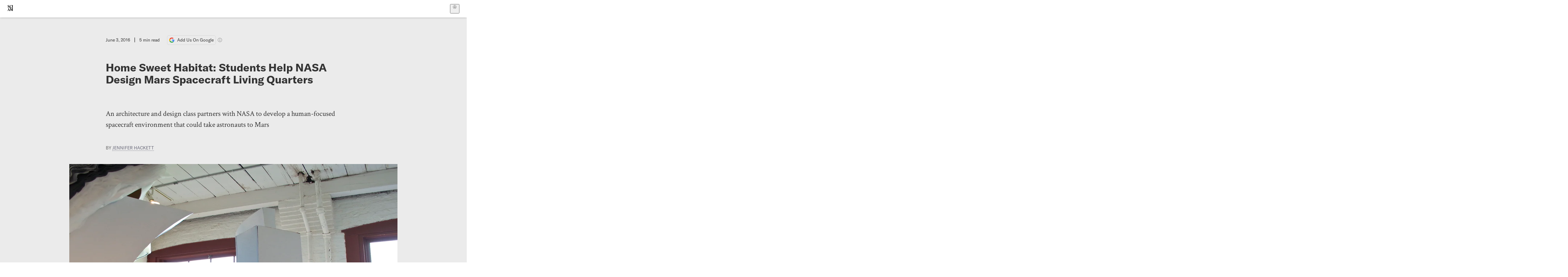

--- FILE ---
content_type: text/html; charset=utf-8
request_url: https://www.scientificamerican.com/article/home-sweet-habitat-students-help-nasa-design-mars-spacecraft-living-quarters/
body_size: 18389
content:
<!doctype html>
<html lang="en">
  <head>
    <meta charset="utf-8" />
    <title>Home Sweet Habitat: Students Help NASA Design Mars Spacecraft Living Quarters | Scientific American</title>
    <link rel="canonical" href="https://www.scientificamerican.com/article/home-sweet-habitat-students-help-nasa-design-mars-spacecraft-living-quarters/">
    <meta name="theme-color" content="#fff"/>
    <meta name="robots" content="max-image-preview:large"/>
    <link rel="image_src" src="https://static.scientificamerican.com/sciam/cache/file/D526CDC4-B83B-437A-A1F9F70467392F4C_source.jpg?w=1200">
    <meta property="og:url" content="https://www.scientificamerican.com/article/home-sweet-habitat-students-help-nasa-design-mars-spacecraft-living-quarters/"/>
    <meta property="og:image" content="https://static.scientificamerican.com/sciam/cache/file/D526CDC4-B83B-437A-A1F9F70467392F4C_source.jpg?w=1200"/>
    <meta name="twitter:image" content="https://static.scientificamerican.com/sciam/cache/file/D526CDC4-B83B-437A-A1F9F70467392F4C_source.jpg?w=1200"/>
    <meta name="author" content="Jennifer Hackett"/>
    <meta name="description" content="An architecture and design class partners with NASA to develop a human-focused spacecraft environment that could take astronauts to Mars"/>
    <meta property="og:title" content="Home Sweet Habitat: Students Help NASA Design Mars Spacecraft Living Quarters"/>
    <meta property="og:description" content="An architecture and design class partners with NASA to develop a human-focused spacecraft environment that could take astronauts to Mars"/>
    <meta property="og:site_name" content="Scientific American"/>
    <meta property="og:type" content="article"/>
    <meta name="twitter:title" content="Home Sweet Habitat: Students Help NASA Design Mars Spacecraft Living Quarters"/>
    <meta name="twitter:description" content="An architecture and design class partners with NASA to develop a human-focused spacecraft environment that could take astronauts to Mars"/>
    <meta property="og:locale" content="en_US"/>
    <meta name="twitter:site" content="@sciam"/>
    <meta name="twitter:domain" content="scientificamerican.com"/>
    <meta name="twitter:card" content="summary_large_image"/>
    <script type="application/ld+json">{"@context":"https://schema.org","@type":"NewsArticle","mainEntityOfPage":{"@type":"WebPage","@id":"https://www.scientificamerican.com/article/home-sweet-habitat-students-help-nasa-design-mars-spacecraft-living-quarters/","breadcrumb":{"@type":"BreadcrumbList","itemListElement":[{"@type":"ListItem","position":1,"name":"Space & Physics","item":"https://www.scientificamerican.com/space-and-physics/"},{"@type":"ListItem","position":2,"name":"Home Sweet Habitat: Students Help NASA Design Mars Spacecraft Living Quarters","item":"https://www.scientificamerican.com/article/home-sweet-habitat-students-help-nasa-design-mars-spacecraft-living-quarters/"}]}},"headline":"Home Sweet Habitat: Students Help NASA Design Mars Spacecraft Living Quarters","alternativeHeadline":"Home Sweet Habitat: Students Help NASA Design Mars Spacecraft Living Quarters","description":"An architecture and design class partners with NASA to develop a human-focused spacecraft environment that could take astronauts to Mars","url":"https://www.scientificamerican.com/article/home-sweet-habitat-students-help-nasa-design-mars-spacecraft-living-quarters/","thumbnailUrl":"https://static.scientificamerican.com/sciam/cache/file/D526CDC4-B83B-437A-A1F9F70467392F4C_source.jpg?w=1200","image":["https://static.scientificamerican.com/sciam/cache/file/D526CDC4-B83B-437A-A1F9F70467392F4C_source.jpg?w=1200","https://static.scientificamerican.com/sciam/cache/file/D526CDC4-B83B-437A-A1F9F70467392F4C_source.jpg?crop=16%3A9%2Csmart&w=1920","https://static.scientificamerican.com/sciam/cache/file/D526CDC4-B83B-437A-A1F9F70467392F4C_source.jpg?crop=4%3A3%2Csmart&w=1200","https://static.scientificamerican.com/sciam/cache/file/D526CDC4-B83B-437A-A1F9F70467392F4C_source.jpg?crop=1%3A1%2Csmart&w=1000"],"datePublished":"2016-06-03T08:00:00-04:00","dateModified":"2024-02-20T12:43:08.371000+00:00","author":[{"@type":"Person","name":"Jennifer Hackett","url":"https://www.scientificamerican.com/author/jennifer-hackett/"}],"editor":null,"isAccessibleForFree":false,"publisher":{"@id":"https://www.scientificamerican.com/#publisher","name":"Scientific American"},"copyrightHolder":{"@id":"https://www.scientificamerican.com/#publisher","name":"Scientific American"}}</script>
    <script type="application/ld+json">{"@context":"https://schema.org","@type":"NewsMediaOrganization","@id":"https://www.scientificamerican.com/#publisher","name":"Scientific American","alternateName":"SciAm","legalName":"Scientific American, a Division of Springer Nature America, Inc.","description":"Scientific American is the essential guide to the most awe-inspiring advances in science and technology, explaining how they change our understanding of the world and shape our lives.","foundingDate":"1845-08-28","logo":{"@type":"ImageObject","url":"https://www.scientificamerican.com/static/sciam.svg"},"url":"https://www.scientificamerican.com/","masthead":"https://www.scientificamerican.com/masthead/","sameAs":["https://en.wikipedia.org/wiki/Scientific_American","https://www.wikidata.org/wiki/Q39379","https://www.jstor.org/publisher/sciamerican","https://x.com/sciam","https://www.youtube.com/user/SciAmerican","https://www.tiktok.com/@scientificamerican","https://www.threads.net/@scientific_american","https://www.facebook.com/ScientificAmerican/"],"address":{"@type":"PostalAddress","streetAddress":"1 New York Plaza","addressLocality":"New York","addressRegion":"NY","postalCode":"10004","addressCountry":"US"}}</script>
    <meta name="viewport" content="width=device-width, initial-scale=1.0" />
    <link rel="icon shortcut" href="/static/favicon.ico" />
    <link
      rel="alternate"
      type="application/rss+xml"
      title="RSS"
      href="https://www.scientificamerican.com/platform/syndication/rss/"
    />
    <script data-layer="critical">;performance.mark('app-load-start');((d,ael,dcl,unl,cxl,log,onunl)=>{log('[readyState]',d.readyState);d[ael]('readystatechange',()=>log('[readyState]',d.readyState));d[ael](dcl,()=>log(dcl));d[ael](unl,onunl);window.onload=()=>{d.removeEventListener(unl,onunl);log('windowloaded')};})(document,'addEventListener','DOMContentLoaded','beforeunload','cancelled',(...msg)=>console.log('[dev]',...msg),()=>{window[cxl]=true;log(cxl)});((l,pii) => {if (pii.some(p => l.search.includes(p+"="))) {window.initSearch = l.search;const anon = new URLSearchParams(l.search);pii.forEach(p => anon.delete(p));history.replaceState({}, "", l.pathname + "?" + anon);}
})(location, ["email", "magic_link", "token", "code", "state"]);</script>
    <script type="module" crossorigin src="/static/bundle.BK67io-6.js"></script>
    <link rel="modulepreload" crossorigin href="/static/chunks/preload-helper-MnokBkrb.js">
    <link rel="modulepreload" crossorigin href="/static/chunks/vendor-react-B-Vyd1x7.js">
    <link rel="modulepreload" crossorigin href="/static/chunks/sciam-F0lYLd9n.js">
    <link rel="modulepreload" crossorigin href="/static/chunks/use-auth-Bv0QkuY6.js">
    <link rel="modulepreload" crossorigin href="/static/chunks/datalayer-BUxHYK4X.js">
    <link rel="modulepreload" crossorigin href="/static/chunks/use-user-DgtGmJBQ.js">
    <link rel="modulepreload" crossorigin href="/static/chunks/storage-1WketebU.js">
    <link rel="modulepreload" crossorigin href="/static/chunks/use-chargebee-B3HVPlhv.js">
    <link rel="modulepreload" crossorigin href="/static/chunks/use-plan-B3HE6M6J.js">
    <link rel="modulepreload" crossorigin href="/static/chunks/use-cart-Xi_3pD9A.js">
    <link rel="modulepreload" crossorigin href="/static/chunks/tally-BPkw6UlL.js">
    <link rel="modulepreload" crossorigin href="/static/chunks/use-consent-frcpGqwf.js">
    <link rel="modulepreload" crossorigin href="/static/chunks/use-count-DCxKDE24.js">
    <link rel="modulepreload" crossorigin href="/static/chunks/provider-1zT_Y5lD.js">
    <link rel="modulepreload" crossorigin href="/static/chunks/useOverlay-D-ocqjaO.js">
    <link rel="modulepreload" crossorigin href="/static/chunks/gtm-jFHQ3j6T.js">
    <link rel="stylesheet" crossorigin href="/static/assets/bundle-CqsJjkVt.css">
    
    <link rel="stylesheet" href="/static/assets/ColumnSignup-BgAU8OG1.css">
    <link rel="stylesheet" href="/static/assets/ArticleList-CbosH0t6.css">
    <link rel="stylesheet" href="/static/assets/Header-CRsy5hbB.css">
    <link rel="stylesheet" href="/static/assets/Kicker-BuYKkL60.css">
    <link rel="stylesheet" href="/static/assets/ArticleDisplay-CkAgyHRP.css">
    <link rel="stylesheet" href="/static/assets/SubmitPostModule-B9Sd6hTZ.css">
    <link rel="stylesheet" href="/static/assets/TalkIcon-CYQQg01-.css">
    <link rel="stylesheet" href="/static/assets/Body-Dua_D-CD.css">
    <link rel="stylesheet" href="/static/assets/images--Rm_Dt2j.css">
    <link rel="stylesheet" href="/static/assets/Input-C57946EV.css">
    <link rel="stylesheet" href="/static/assets/DynamicLabelInput-DwXtCBSS.css">
    <link rel="stylesheet" href="/static/assets/index-5Au9tkUb.css">
    <link rel="stylesheet" href="/static/assets/Article-DIE7IuKC.css">
    <link rel="stylesheet" href="/static/assets/C52LWZEX.css">
    <link rel="stylesheet" href="/static/assets/Article-BJfUwIuQ.css">
    <link rel="stylesheet" href="/static/assets/Header-CrA2yIJ8.css">
    <link rel="stylesheet" href="/static/assets/DefaultLayout-DEYi769u.css">
    <link rel="stylesheet" href="/static/assets/article-vaVZbeOi.css">
    <link rel="modulepreload" href="/static/article.DeOcXoo9.js" crossorigin fetchpriority="auto">
    <link rel="preload" href="https://www.googletagmanager.com/gtm.js?id=GTM-5FLM662" as="script" fetchpriority="auto">
    <link rel="preload" href="https://www.scientificamerican.com/sciads/sciads.js" as="script" fetchpriority="auto">
  </head>
  <body>
    <div id="app"><header class="headerContainer-0tiux" role="banner"><a href="#main" id="skipToMain" class="skiptocontent sr-only-focusable sr-only">Skip to main content</a><div class="header-cCAfM flex-8QhDt"><div class="left-uYWbO flex-8QhDt"><a href="/" aria-label="Scientific American" class="logoLink-4-cIk"><span class="sr-only">Scientific American</span><svg width="1em" height="1em" viewBox="0 0 120.79 128.39" fill="currentColor" role="img" aria-label="Scientific American"><path d="M7.98 58.19c2.3 0 5.24 3.18 14.53 3.18 13.66 0 21.75-8.57 21.75-17.86 0-7.86-3.73-12.94-11.43-17.23l-9.37-5.24c-4.05-2.3-7.46-5.32-7.46-9.92 0-4.92 3.73-7.7 9.69-7.7s11.35 4.21 13.02 13.26h1.98V.95h-1.83c-.16 1.43-.87 2.06-1.75 2.06-2.06 0-4.53-2.94-12.62-2.94C13.85.08 5.12 6.51 5.12 16.35c0 7.3 3.26 11.83 9.77 15.56l9.61 5.48c5.48 3.18 7.7 6.19 7.7 10.72 0 5.64-3.18 9.77-10.64 9.77-9.29 0-13.58-5.08-15.32-16.2H4.1V60.5h1.98c.16-1.67.95-2.3 1.91-2.3Zm65.97 3.26c11.11-.03 19.13-8.81 20.4-20.72l-2.22-.64c-2.54 8.26-7.22 12.46-13.97 12.46-12.23 0-16.04-14.93-16.04-27.87 0-15.56 6.11-21.28 14.13-21.28 5.72 0 11.83 5.72 14.45 16.59h2.06V.95h-1.91c-.16 1.27-.87 2.06-2.14 2.06-1.91 0-5.72-3.02-11.83-3.02-14.85 0-28.66 12.07-28.66 32.39 0 17.39 10.96 29.1 25.72 29.06Zm14.53 42.72L76.49 68.84H56.24v1.75c3.33.16 4.76.95 4.76 5.95v42c0 6.03-1.67 8.1-5.32 8.1-2.54 0-4.53-1.91-6.51-6.91L29.11 68.12h-2.7L6.35 119.89c-2.17 5.72-4.3 6.75-6.35 6.75v1.75h18.02v-1.75c-5.8-.24-8.65-2.7-5.8-10.48l2.05-5.4h17.88l3.45 8.97c2.3 5.72.64 6.91-3.73 6.91v1.75h39.62v-1.75c-4.13 0-6.27-1.19-6.27-8.02l.48-42.08 17.07 51.29h2.14l17.63-51.05v43.9c0 5.48-1.75 5.95-5.08 5.95v1.75h23.34v-1.75c-3.33 0-4.76-.48-4.76-5.95V76.54c0-5.56 1.43-5.95 4.76-5.95v-1.75h-19.85l-12.46 35.33Zm-72.88 3.1 7.56-19.85 7.63 19.85H15.6ZM120.79 2.7V.95h-23.1V2.7c3.33 0 4.84.32 4.84 5.95v44.14c0 5.48-1.51 5.95-4.84 5.95v1.75h23.1v-1.75c-3.33 0-4.76-.48-4.76-5.95V8.65c0-5.64 1.43-5.95 4.76-5.95Z"></path></svg></a></div><div class="center-ZN-Wa flex-8QhDt"></div><div class="right-W53pL flex-8QhDt"><button type="button" id="radix-:Rnl:" aria-haspopup="menu" aria-expanded="false" data-state="closed" class="trigger-kKYcM" aria-label="User Menu"><div class="dropdownIconContainer--yKdJ"><svg width="1em" height="1em" viewBox="0 0 472 472" fill="currentColor" role="img" aria-label="User" class="dropdownIcon-lOe-h profileIconImg-p2hpy"><path d="M403 69a235 235 0 0 0-334 0 235 235 0 0 0 0 334 235 235 0 0 0 334 0 235 235 0 0 0 0-334ZM118 412a122 122 0 0 1 237 0 211 211 0 0 1-237 0Zm41-197a77 77 0 1 1 155 0 77 77 0 0 1-155 0Zm216 181c-14-43-48-77-91-92a101 101 0 1 0-96 0c-43 15-77 49-91 92a212 212 0 1 1 278 0Z"></path></svg><div class="dropdownIcon-lOe-h initials-76MAg"><span style="position:relative"></span></div></div></button></div></div></header><main class="main-kSL-E"><article class="article-2blix"><div class="article__header-mGlmH"><div class="article_date_and_read_time-hPdNV"><p class="article_pub_date-zPFpJ">June 3, 2016</p><p class="article_read_time-ZYXEi">5<!-- --> min read</p><a href="https://www.google.com/preferences/source?q=scientificamerican.com" target="_blank" class="google_cta-CuF5m"><img src="[data-uri]" alt="Google Logo"/> <span class="google_cta_text-ykyUj"><span class="google_cta_text_desktop-wtvUj">Add Us On Google</span><span class="google_cta_text_mobile-jmni9">Add SciAm</span></span></a><span class="google_cta_icon-pdHW3"></span></div><h1 data-testid="article-title" class="article_hed-lWOBk"><p>Home Sweet Habitat: Students Help NASA Design Mars Spacecraft Living Quarters</p></h1><div class="article_dek-vct0y"><p>An architecture and design class partners with NASA to develop a human-focused spacecraft environment that could take astronauts to Mars</p></div><p class="article_authors-ZdsD4">By <a class="article_authors__link--hwBj" href="/author/jennifer-hackett/">Jennifer Hackett</a> </p><figure class="lead_image-Hfr4j" data-disable-apple-news="true"><img src="https://static.scientificamerican.com/sciam/cache/file/D526CDC4-B83B-437A-A1F9F70467392F4C_source.jpg?w=600" alt="" srcSet="https://static.scientificamerican.com/sciam/cache/file/D526CDC4-B83B-437A-A1F9F70467392F4C_source.jpg?w=600 600w, https://static.scientificamerican.com/sciam/cache/file/D526CDC4-B83B-437A-A1F9F70467392F4C_source.jpg?w=900 900w, https://static.scientificamerican.com/sciam/cache/file/D526CDC4-B83B-437A-A1F9F70467392F4C_source.jpg?w=1000 1000w, https://static.scientificamerican.com/sciam/cache/file/D526CDC4-B83B-437A-A1F9F70467392F4C_source.jpg?w=1200 1200w, https://static.scientificamerican.com/sciam/cache/file/D526CDC4-B83B-437A-A1F9F70467392F4C_source.jpg?w=1350 1350w" sizes="(min-width: 900px) 900px, (min-resolution: 2dppx) 75vw, (min-resolution: 2.1dppx) 50vw, 100vw" class="lead_image__img-xKODG" style="--w:3264;--h:4928" fetchpriority="high"/><figcaption class="lead_image__figcaption-jJomN"><div class="lead_image__caption-JqwLg"><p>Amira Selim, an industrial design student at the Pratt Institute in New York City, stands with a mockup of the Sleeping Pod, a space designed for sleeping, resting and meditating on a proposed Mars transit habitat that he and other students designed.</p></div> <div class="lead_image__credit-vAQx6"><p>Clara Moskowitz/Scientific American</p></div></figcaption></figure><div class="article_eyebrows-GlOrN"><div><div class="eyebrows_container-X6CAt"></div></div></div></div><div class="body-n0vxv prose-mhScE prose-MpLPk article__body-JuzOb"><p class="" data-block="sciam/paragraph">Building rocket ships out of cardboard boxes is a standard make-believe activity. But a class of Pratt Institute design students in New York City have taken it to the next level. In a partnership with NASA 19 students designed and built scale models of Mars spacecraft interiors over the course of a school year and presented the final products to a NASA representative on May 5. The design and architecture students brought a human-focused eye to their designs, striving to create an home that was both fun and functional for long hauls to and from the Red Planet.</p><p class="" data-block="sciam/paragraph">The project may sound like a flight of fancy, but Robert Howard, Jr., manager of NASA Johnson Space Center&rsquo;s Habitability Design Center, stresses that these university projects provide out-of-the-box insight into real design problems the space agency faces&mdash;none of which have a single correct answer. &ldquo;While we hope everyone has fun doing it, it&rsquo;s not for fun,&rdquo; says Howard, who had come to Pratt&rsquo;s Brooklyn campus for the final presentation. &ldquo;It&rsquo;s a good educational opportunity for the students, to let them see what the real challenges are in designing for other planets, and we get to pick their minds. You never know where the right creative answer is.&rdquo; This is the latest in a long series of NASA-funded student projects that look at the difficulties of life in space.</p><figure style="--w:1987;--h:3000;--w-desktop:1987;--h-desktop:3000" data-disable-apple-news="" data-original-class="cms-image" class="" data-block="sciam/image"><a aria-label="Open image in new tab" href="https://www.scientificamerican.com/sciam/assets/Image/DSC_0476.jpg?w=1987" target="_blank"><picture>
<source media="(min-width: 750px)" sizes="(min-width: 900px) 900px, (min-resolution: 3dppx) 50vw, (min-resolution: 2dppx) 75vw, 100vw" srcset="https://www.scientificamerican.com/sciam/assets/Image/DSC_0476.jpg?w=900 900w, https://www.scientificamerican.com/sciam/assets/Image/DSC_0476.jpg?w=1350 1350w"/>
<source media="(min-width: 0px)" sizes="(min-resolution: 3dppx) 50vw, (min-resolution: 2dppx) 75vw, 100vw" srcset="https://www.scientificamerican.com/sciam/assets/Image/DSC_0476.jpg?w=600 600w, https://www.scientificamerican.com/sciam/assets/Image/DSC_0476.jpg?w=750 750w, https://www.scientificamerican.com/sciam/assets/Image/DSC_0476.jpg?w=1000 1000w, https://www.scientificamerican.com/sciam/assets/Image/DSC_0476.jpg?w=1200 1200w"/>
<img alt="" decoding="async" height="3000" loading="lazy" src="https://www.scientificamerican.com/sciam/assets/Image/DSC_0476.jpg?w=900" width="1987"/>
</picture></a>
<figcaption>
<div class="caption"><p>Industrial design student Dillon Chen presents a scale model of &ldquo;the Toolkit,&rdquo; an eating and social area for the Mars-bound spacecraft. <i>Credit: Clara Moskowitz/Scientific American</i></p></div>
</figcaption></figure><hr/><h2>On supporting science journalism</h2><p>If you&#x27;re enjoying this article, consider supporting our award-winning journalism by<!-- --> <a href="/getsciam/">subscribing</a>. By purchasing a subscription you are helping to ensure the future of impactful stories about the discoveries and ideas shaping our world today.</p><hr/><p class="" data-block="sciam/paragraph">NASA has issued Exploration Habitat (X-Hab) Academic Innovation Challenges for the past six years, with tasks ranging from studying how to best grow food in space to designing a better air lock. Only a handful of universities are selected to participate each year. The program is part of NASA&rsquo;s overarching goal to send astronauts to an asteroid by 2025 and on to Mars in the 2030s. Toward that end, Congress instructed NASA to spend $55 million, under the 2016 appropriations bill, on developing space habitats, with funding primarily going to major engineering partners such as Boeing, Lockheed Martin, Orbital ATK and Bigelow Aerospace. But the X-Hab efforts are also aiding the push.</p><p class="" data-block="sciam/paragraph">For Pratt&rsquo;s students, the challenge was to create a transit vehicle that could get astronauts to Mars that was both aesthetically pleasing and highly functional. This human-centric approach is one of the reasons NASA partners with design schools, which often take a different tack than the typical teams of engineers that might tackle this challenge. &ldquo;Most of the habitat concepts that come out of strictly engineering teams look very utilitarian, and when you start thinking about putting people in there for 1,000 days it doesn&rsquo;t work well from a psychological perspective,&rdquo; Howard says. The task was also an optimal test to push the students&rsquo; skills forward. &ldquo;It was the most imaginative [assignment] possible, and came with extreme constraints,&rdquo; says Michael Morris, a visiting assistant professor of architecture at Pratt, who helped organize the partnership with NASA. Having to work with limited volumes of space available and accommodate complex engineering needs as well as design for astronauts living under stressful and exhausting conditions was a supreme challenge.</p><figure style="--w:3000;--h:1987;--w-desktop:3000;--h-desktop:1987" data-disable-apple-news="" data-original-class="cms-image" class="" data-block="sciam/image"><a aria-label="Open image in new tab" href="https://www.scientificamerican.com/sciam/assets/Image/DSC_0465.jpg?w=2000" target="_blank"><picture>
<source media="(min-width: 750px)" sizes="(min-width: 900px) 900px, (min-resolution: 3dppx) 50vw, (min-resolution: 2dppx) 75vw, 100vw" srcset="https://www.scientificamerican.com/sciam/assets/Image/DSC_0465.jpg?w=900 900w, https://www.scientificamerican.com/sciam/assets/Image/DSC_0465.jpg?w=1350 1350w">
<source media="(min-width: 0px)" sizes="(min-resolution: 3dppx) 50vw, (min-resolution: 2dppx) 75vw, 100vw" srcset="https://www.scientificamerican.com/sciam/assets/Image/DSC_0465.jpg?w=600 600w, https://www.scientificamerican.com/sciam/assets/Image/DSC_0465.jpg?w=750 750w, https://www.scientificamerican.com/sciam/assets/Image/DSC_0465.jpg?w=1000 1000w, https://www.scientificamerican.com/sciam/assets/Image/DSC_0465.jpg?w=1200 1200w"/>
<img alt="" decoding="async" height="1987" loading="lazy" src="https://www.scientificamerican.com/sciam/assets/Image/DSC_0465.jpg?w=900" width="3000"/>
</source></picture></a>
<figcaption>
<div class="caption"><p>The Pratt students&rsquo; Mars transit habitat designs will go on display at the Intrepid Sea, Air and Space Museum in New York City this summer. This miniature model shows the planned exhibit. <i>Credit: Clara Moskowitz/Scientific American</i></p></div>
</figcaption></figure><p class="" data-block="sciam/paragraph">The students&rsquo; finished designs&mdash;cutouts of what would be the full volume of the spacecraft&mdash;were constructed of low-tech cardboard, plastic and fabric, yet had a decidedly futuristic edge. The mock-ups depicted the crew&rsquo;s sleeping quarters and the &ldquo;Toolkit,&rdquo; a space that served as the habitat&rsquo;s kitchen, medical center and communications hub. The structure was designed to include inflatable sections that expand to offer extra living space without dramatically increasing weight. The students also presented smaller-scale models showing a cross-section of the full habitat, with seven distinct zones for storage, exercise, sleep and other activities. &ldquo;We took a more human-centric approach, as opposed to what NASA usually does, which is engineering-based,&rdquo; says Elvira Melamed, an architecture student involved in the project. &ldquo;They needed bathrooms, a place to prepare food, to sleep. And we wanted to have it be comfortable and appealing.&rdquo;</p><p class="" data-block="sciam/paragraph">Although the class had to design within the engineering constraints of space travel&mdash;being mindful of weight to keep costs down, accommodating four adults, using space efficiently&mdash;the students prioritized creating a living space that could be home as well as lab on the trip to Mars. They consulted with two astronauts to determine what parts of space travel were most enjoyable to them&mdash;simply floating, according to astronaut Mike Massimino, who met with the students&mdash;and made sure to incorporate that into their designs. Getting astronauts&rsquo; insight was vital because the students were designing for an environment they may never inhabit or experience. &ldquo;What this project has really taught us is to empathize with the user,&rdquo; Melamed adds. &ldquo;We&rsquo;re always taught to do that, but in space it&rsquo;s a much more sensitive environment. We had to be very conscious of the astronauts&rsquo; every move and everything they do throughout the day and make sure every single detail relates back to the body.&rdquo;</p><figure style="--w:3000;--h:1987;--w-desktop:3000;--h-desktop:1987" data-disable-apple-news="" data-original-class="cms-image" class="" data-block="sciam/image"><a aria-label="Open image in new tab" href="https://www.scientificamerican.com/sciam/assets/Image/DSC_0443.jpg?w=2000" target="_blank"><picture>
<source media="(min-width: 750px)" sizes="(min-width: 900px) 900px, (min-resolution: 3dppx) 50vw, (min-resolution: 2dppx) 75vw, 100vw" srcset="https://www.scientificamerican.com/sciam/assets/Image/DSC_0443.jpg?w=900 900w, https://www.scientificamerican.com/sciam/assets/Image/DSC_0443.jpg?w=1350 1350w">
<source media="(min-width: 0px)" sizes="(min-resolution: 3dppx) 50vw, (min-resolution: 2dppx) 75vw, 100vw" srcset="https://www.scientificamerican.com/sciam/assets/Image/DSC_0443.jpg?w=600 600w, https://www.scientificamerican.com/sciam/assets/Image/DSC_0443.jpg?w=750 750w, https://www.scientificamerican.com/sciam/assets/Image/DSC_0443.jpg?w=1000 1000w, https://www.scientificamerican.com/sciam/assets/Image/DSC_0443.jpg?w=1200 1200w"/>
<img alt="" decoding="async" height="1987" loading="lazy" src="https://www.scientificamerican.com/sciam/assets/Image/DSC_0443.jpg?w=900" width="3000"/>
</source></picture></a>
<figcaption>
<div class="caption"><p>Architecture student Elvira Melamed explains designs for living spaces inside a spacecraft meant to take astronauts on a roughly 1,000-day journey to Mars and back. <i>Credit: Clara Moskowitz/Scientific American</i></p></div>
</figcaption></figure><p class="" data-block="sciam/paragraph">Designing for space living opened up possibilities that could never be implemented in a gravity-bound environment. The walls and the ceilings were just as utilizable as the floors, and the students had to pay careful consideration to providing ways for astronauts to orient themselves in a microgravity environment. &ldquo;Going to the absolute extreme of where humans can go really takes thought,&rdquo; says Amira Selim, an industrial design student. &ldquo;The first thing that struck me was zero gravity&mdash;you realize how bound you are to the Earth. You have to design around that and think around that. That&rsquo;s the only way to come up with these design solutions.&rdquo;</p><p class="" data-block="sciam/paragraph">Access to other humans is vital to prevent feelings of isolation, according to the consulted astronauts. So although the designs provided options for privacy, they focused on making sure fellow astronauts were always accessible. The students also wanted to include possibilities for astronauts to control their own environment&mdash;somewhat of a departure from the usually regimented approach NASA has typically taken with space missions. &ldquo;It&rsquo;s a delicate balance because on one hand you have efficiency of design in mind,&rdquo; says Madeline Profio, an industrial design student, &ldquo;and then on the other you want to project yourself into the lives of these astronauts and imagine how you might enrich their lives to ensure their overall well-being.&rdquo;</p><p class="" data-block="sciam/paragraph">The final models built by the students will be on display at the Intrepid Sea, Air &amp; Space Museum in New York City this summer. In the fall the students will present their work to more NASA scientists, doctors and engineers.</p></div><footer class="footer-UXCH4"><div class="divide-w1-w1"><div class="rights-tb72h"><a target="_blank" href="https://s100.copyright.com/AppDispatchServlet?publisherName=sciam&amp;publication=sciam&amp;title=Home+Sweet+Habitat%3A+Students+Help+NASA+Design+Mars+Spacecraft+Living+Quarters&amp;publicationDate=2016-06-03&amp;contentID=88FADFEB-25C8-49E6-B2331652C0D1333F&amp;orderBeanReset=true&amp;author=Jennifer+Hackett&amp;copyright=Copyright+2016+Scientific+American%2C+Inc.">Rights &amp; Permissions</a></div></div><div class="divide-w1-w1"></div><div class="divide-w1-w1"><div class="subdivide-eq67o"><a href="/author/jennifer-hackett/">More by <span>Jennifer Hackett</span></a></div></div><div class="divide-w1-w1"></div></footer><section class="subscriptionPleaContainer-D09dM"><h2 class="subscriptionPleaHeading-DMY4w">It’s Time to Stand Up for Science</h2><p class="subscriptionPleaText--StZo">If you enjoyed this article, I’d like to ask for your support.<!-- --> <span class="subscriptionPleaItalicFont-i0VVV">Scientific American</span> has served as an advocate for science and industry for 180 years, and right now may be the most critical moment in that two-century history.</p><p class="subscriptionPleaText--StZo">I’ve been a <span class="subscriptionPleaItalicFont-i0VVV">Scientific American</span> <!-- -->subscriber since I was 12 years old, and it helped shape the way I look at the world.<!-- --> <span class="subscriptionPleaItalicFont-i0VVV">SciAm </span>always educates and delights me, and inspires a sense of awe for our vast, beautiful universe. I hope it does that for you, too.</p><p class="subscriptionPleaText--StZo">If you<!-- --> <a class="subscriptionPleaLink-FiqVM subscriptionPleaBoldFont-nQHHb" href="/getsciam/">subscribe to<!-- --> <span class="subscriptionPleaItalicFont-i0VVV">Scientific American</span></a>, you help ensure that our coverage is centered on meaningful research and discovery; that we have the resources to report on the decisions that threaten labs across the U.S.; and that we support both budding and working scientists at a time when the value of science itself too often goes unrecognized.</p><p class="subscriptionPleaText--StZo">In return, you get essential news,<!-- --> <a class="subscriptionPleaLink-FiqVM subscriptionPleaBoldFont-nQHHb" href="/podcasts/">captivating podcasts</a>, brilliant infographics,<!-- --> <a class="subscriptionPleaLink-FiqVM subscriptionPleaBoldFont-nQHHb" href="/newsletters/">can&#x27;t-miss newsletters</a>, must-watch videos,<!-- --> <a class="subscriptionPleaLink-FiqVM subscriptionPleaBoldFont-nQHHb" href="/games/">challenging games</a>, and the science world&#x27;s best writing and reporting. You can even<!-- --> <a class="subscriptionPleaLink-FiqVM subscriptionPleaBoldFont-nQHHb" href="/getsciam/gift/">gift someone a subscription</a>.</p><p class="subscriptionPleaText--StZo">There has never been a more important time for us to stand up and show why science matters. I hope you’ll support us in that mission.</p><div class="subscriptionPleaFooter-yeZXF"><img class="subscriptionPleaEditorImg-d-tfq" src="/static/assets/davidEwalt-DfgtbvSa.png" alt=""/><div class="subscriptionPleaEditorSignature-3B8KR"><p>Thank you,</p><p><span class="subscriptionPleaBoldFont-nQHHb">David M. Ewalt,<!-- --> </span><span>Editor in Chief, </span><span class="subscriptionPleaItalicFont-i0VVV">Scientific American</span></p></div><a href="/getsciam/?utm_source=site&amp;utm_medium=display&amp;utm_term=eic_stand_up_for_science" class="subscribePleaBtn-75XXf baseBtn-ZNLef darkGrayBtn-p1Ce6">Subscribe</a></div></section><div class="breakoutContainer-UppO6"><gpt-ad class="ad-Xtmn1" unitpath="injector" style="--margin:0.25rem 0 1.25rem" id-format="gpt-unit-{}" sizes-from-0="320x450,300x250,300x50,320x50,fluid" sizes-from-745="320x450,728x90,300x250,fluid" sizes-from-1000="970x350,970x250,970x90,728x90,300x250,fluid" targeting-pos="article-footer"></gpt-ad></div></article></main><div role="complementary" class="footerSubscribe-QtEdJ"><div class="footerFlexContainer-VhvVp footerContainer-d7pL1"><div class="footerLinks-NdlYP"><p class="footerText-Qzk9H">Subscribe to <i>Scientific American</i> to learn and share the most exciting discoveries, innovations and ideas shaping our world today.</p><a class="footerLink-TJEe5" href="/getsciam/">Subscription Plans</a><a class="footerLink-TJEe5" href="/getsciam/gift/">Give a Gift Subscription</a></div></div></div><footer class="footer-0q8By"><div class="grid-ooCFg footerContainer-d7pL1"><div><ul><li class="footerSmallLink-iIemO"><b>Explore SciAm</b></li><li><a class="footerSmallLink-iIemO" href="/latest-issue/">Latest Issue</a></li><li><a class="footerSmallLink-iIemO" href="/">News</a></li><li><a class="footerSmallLink-iIemO" href="/opinion/">Opinion</a></li><li><a class="footerSmallLink-iIemO" href="/newsletters/">Newsletters</a></li><li><a class="footerSmallLink-iIemO" href="/podcasts/">Podcasts</a></li><li><a class="footerSmallLink-iIemO" href="/games/">Games</a></li><li><a class="footerSmallLink-iIemO" href="/travel/">Travel</a></li></ul></div><div><ul class="footer-links"><li class="footerSmallLink-iIemO footerLinkHeader-tJbSC"><b>Company</b></li><li><a class="footerSmallLink-iIemO" href="/page/about-scientific-american/">About</a></li><li><a class="footerSmallLink-iIemO" href="/pressroom/">Press Room</a></li><li><a class="footerSmallLink-iIemO" href="/page/frequently-asked-questions/subscriptions-products/">FAQs</a></li><li><a class="footerSmallLink-iIemO" href="/page/contact-us/customer-service/">Contact Us</a></li><li><a class="footerSmallLink-iIemO" href="/standards-and-ethics/">Standards &amp; Ethics</a></li><li><a class="footerSmallLink-iIemO" href="/page/international/">International Editions</a></li><li><a class="footerSmallLink-iIemO" href="/mediakit/">Advertise</a></li></ul></div><div><ul class="footer-links"><li class="footerSmallLink-iIemO footerLinkHeader-tJbSC"><b>More</b></li><li><a class="footerSmallLink-iIemO" href="/accessibility-statement/">Accessibility</a></li><li><a class="footerSmallLink-iIemO" href="/page/terms-of-use/">Terms of Use</a></li><li><a class="footerSmallLink-iIemO" href="/page/privacy-policy/">Privacy Policy</a></li><li><a class="footerSmallLink-iIemO" href="/page/us-state-privacy-rights/">US State Privacy Rights</a></li><li><a class="footerSmallLink-iIemO" href="#" data-cc-action="preferences">Use of cookies/Do not sell my data</a></li><li><a class="footerSmallLink-iIemO" href="/page/return-refund-policy/">Return &amp; Refund Policy</a></li></ul></div></div><div class="footerContainer-d7pL1"><div class="footerCopyright-PXhIs"><p>Scientific American is part of Springer Nature, which owns or has commercial relations with thousands of scientific publications (many of them can be found at www.springernature.com/us). Scientific American maintains a strict policy of editorial independence in reporting developments in science to our readers.</p><p>© 2025 SCIENTIFIC AMERICAN, A DIVISION OF SPRINGER NATURE AMERICA, INC.<br/>ALL RIGHTS RESERVED.</p></div><p class="footerSocialMedia-JNmzI"><span class="footerLogo-4M9Sa"><svg width="75px" height="75px" viewBox="0 0 120.79 128.39" fill="currentColor" role="img" aria-label="Scientific American"><path d="M7.98 58.19c2.3 0 5.24 3.18 14.53 3.18 13.66 0 21.75-8.57 21.75-17.86 0-7.86-3.73-12.94-11.43-17.23l-9.37-5.24c-4.05-2.3-7.46-5.32-7.46-9.92 0-4.92 3.73-7.7 9.69-7.7s11.35 4.21 13.02 13.26h1.98V.95h-1.83c-.16 1.43-.87 2.06-1.75 2.06-2.06 0-4.53-2.94-12.62-2.94C13.85.08 5.12 6.51 5.12 16.35c0 7.3 3.26 11.83 9.77 15.56l9.61 5.48c5.48 3.18 7.7 6.19 7.7 10.72 0 5.64-3.18 9.77-10.64 9.77-9.29 0-13.58-5.08-15.32-16.2H4.1V60.5h1.98c.16-1.67.95-2.3 1.91-2.3Zm65.97 3.26c11.11-.03 19.13-8.81 20.4-20.72l-2.22-.64c-2.54 8.26-7.22 12.46-13.97 12.46-12.23 0-16.04-14.93-16.04-27.87 0-15.56 6.11-21.28 14.13-21.28 5.72 0 11.83 5.72 14.45 16.59h2.06V.95h-1.91c-.16 1.27-.87 2.06-2.14 2.06-1.91 0-5.72-3.02-11.83-3.02-14.85 0-28.66 12.07-28.66 32.39 0 17.39 10.96 29.1 25.72 29.06Zm14.53 42.72L76.49 68.84H56.24v1.75c3.33.16 4.76.95 4.76 5.95v42c0 6.03-1.67 8.1-5.32 8.1-2.54 0-4.53-1.91-6.51-6.91L29.11 68.12h-2.7L6.35 119.89c-2.17 5.72-4.3 6.75-6.35 6.75v1.75h18.02v-1.75c-5.8-.24-8.65-2.7-5.8-10.48l2.05-5.4h17.88l3.45 8.97c2.3 5.72.64 6.91-3.73 6.91v1.75h39.62v-1.75c-4.13 0-6.27-1.19-6.27-8.02l.48-42.08 17.07 51.29h2.14l17.63-51.05v43.9c0 5.48-1.75 5.95-5.08 5.95v1.75h23.34v-1.75c-3.33 0-4.76-.48-4.76-5.95V76.54c0-5.56 1.43-5.95 4.76-5.95v-1.75h-19.85l-12.46 35.33Zm-72.88 3.1 7.56-19.85 7.63 19.85H15.6ZM120.79 2.7V.95h-23.1V2.7c3.33 0 4.84.32 4.84 5.95v44.14c0 5.48-1.51 5.95-4.84 5.95v1.75h23.1v-1.75c-3.33 0-4.76-.48-4.76-5.95V8.65c0-5.64 1.43-5.95 4.76-5.95Z"></path></svg></span><a href="https://www.facebook.com/ScientificAmerican" target="_blank" alt="Facebook link" title="Facebook"><svg class="footerSocialIcon-jED2v" xmlns="http://www.w3.org/2000/svg" viewBox="0 0 320 512"><path d="M279.14 288l14.22-92.66h-88.91v-60.13c0-25.35 12.42-50.06 52.24-50.06h40.42V6.26S260.43 0 225.36 0c-73.22 0-121.08 44.38-121.08 124.72v70.62H22.89V288h81.39v224h100.17V288z"></path></svg></a><a href="https://www.instagram.com/scientific_american/?hl=en" target="_blank" alt="Instagram link" title="Instagram"><svg class="footerSocialIcon-jED2v" xmlns="http://www.w3.org/2000/svg" viewBox="0 0 448 512"><path d="M224.1 141c-63.6 0-114.9 51.3-114.9 114.9s51.3 114.9 114.9 114.9S339 319.5 339 255.9 287.7 141 224.1 141zm0 189.6c-41.1 0-74.7-33.5-74.7-74.7s33.5-74.7 74.7-74.7 74.7 33.5 74.7 74.7-33.6 74.7-74.7 74.7zm146.4-194.3c0 14.9-12 26.8-26.8 26.8-14.9 0-26.8-12-26.8-26.8s12-26.8 26.8-26.8 26.8 12 26.8 26.8zm76.1 27.2c-1.7-35.9-9.9-67.7-36.2-93.9-26.2-26.2-58-34.4-93.9-36.2-37-2.1-147.9-2.1-184.9 0-35.8 1.7-67.6 9.9-93.9 36.1s-34.4 58-36.2 93.9c-2.1 37-2.1 147.9 0 184.9 1.7 35.9 9.9 67.7 36.2 93.9s58 34.4 93.9 36.2c37 2.1 147.9 2.1 184.9 0 35.9-1.7 67.7-9.9 93.9-36.2 26.2-26.2 34.4-58 36.2-93.9 2.1-37 2.1-147.8 0-184.8zM398.8 388c-7.8 19.6-22.9 34.7-42.6 42.6-29.5 11.7-99.5 9-132.1 9s-102.7 2.6-132.1-9c-19.6-7.8-34.7-22.9-42.6-42.6-11.7-29.5-9-99.5-9-132.1s-2.6-102.7 9-132.1c7.8-19.6 22.9-34.7 42.6-42.6 29.5-11.7 99.5-9 132.1-9s102.7-2.6 132.1 9c19.6 7.8 34.7 22.9 42.6 42.6 11.7 29.5 9 99.5 9 132.1s2.7 102.7-9 132.1z"></path></svg></a><a href="https://www.linkedin.com/company/scientific-american" target="_blank" alt="LinkedIn link" title="LinkedIn"><svg class="footerSocialIcon-jED2v" xmlns="http://www.w3.org/2000/svg" viewBox="0 0 24 24"><path d="M22.23 0H1.77C.8 0 0 .77 0 1.72v20.56C0 23.23.8 24 1.77 24h20.46c.98 0 1.77-.77 1.77-1.72V1.72C24 .77 23.2 0 22.23 0zM7.27 20.1H3.65V9.24h3.62V20.1zM5.47 7.76h-.03c-1.22 0-2-.83-2-1.87 0-1.06.8-1.87 2.05-1.87 1.24 0 2 .8 2.02 1.87 0 1.04-.78 1.87-2.05 1.87zM20.34 20.1h-3.63v-5.8c0-1.45-.52-2.45-1.83-2.45-1 0-1.6.67-1.87 1.32-.1.23-.11.55-.11.88v6.05H9.28s.05-9.82 0-10.84h3.63v1.54a3.6 3.6 0 0 1 3.26-1.8c2.39 0 4.18 1.56 4.18 4.89v6.21z"></path></svg></a><a href="https://www.tiktok.com/@scientificamerican" target="_blank" alt="TikTok link" title="TikTok"><svg class="footerSocialIcon-jED2v" xmlns="http://www.w3.org/2000/svg" viewBox="0 0 24 24"><path d="M22.5 9.84202C20.4357 9.84696 18.4221 9.20321 16.7435 8.00171V16.3813C16.7429 17.9333 16.2685 19.4482 15.3838 20.7233C14.499 21.9984 13.246 22.973 11.7923 23.5168C10.3387 24.0606 8.75362 24.1477 7.24914 23.7664C5.74466 23.3851 4.39245 22.5536 3.37333 21.383C2.3542 20.2125 1.71674 18.7587 1.54617 17.2161C1.3756 15.6735 1.68007 14.1156 2.41884 12.7507C3.15762 11.3858 4.2955 10.279 5.68034 9.57823C7.06517 8.87746 8.63095 8.61616 10.1683 8.82927V13.0439C9.4648 12.8227 8.70938 12.8293 8.0099 13.063C7.31041 13.2966 6.70265 13.7453 6.2734 14.345C5.84415 14.9446 5.61536 15.6646 5.6197 16.402C5.62404 17.1395 5.8613 17.8567 6.29759 18.4512C6.73387 19.0458 7.34688 19.4873 8.04906 19.7127C8.75125 19.9381 9.5067 19.9359 10.2075 19.7063C10.9084 19.4768 11.5188 19.0316 11.9515 18.4345C12.3843 17.8374 12.6173 17.1188 12.6173 16.3813V0H16.7435C16.7406 0.348435 16.7698 0.696395 16.8307 1.03948V1.03948C16.9741 1.80537 17.2722 2.53396 17.7068 3.18068C18.1415 3.8274 18.7035 4.37867 19.3585 4.80075C20.2903 5.41688 21.3829 5.74528 22.5 5.74505V9.84202Z"></path></svg></a><a href="https://www.youtube.com/user/SciAmerican" target="_blank" alt="YouTube link" title="YouTube"><svg class="footerSocialIcon-jED2v" xmlns="http://www.w3.org/2000/svg" viewBox="0 0 576 512"><path d="M549.655 124.083c-6.281-23.65-24.787-42.276-48.284-48.597C458.781 64 288 64 288 64S117.22 64 74.629 75.486c-23.497 6.322-42.003 24.947-48.284 48.597-11.412 42.867-11.412 132.305-11.412 132.305s0 89.438 11.412 132.305c6.281 23.65 24.787 41.5 48.284 47.821C117.22 448 288 448 288 448s170.78 0 213.371-11.486c23.497-6.321 42.003-24.171 48.284-47.821 11.412-42.867 11.412-132.305 11.412-132.305s0-89.438-11.412-132.305zm-317.51 213.508V175.185l142.739 81.205-142.739 81.201z"></path></svg></a><a href="https://www.reddit.com/r/ScientificAmerican/" target="_blank" alt="Reddit link" title="Reddit"><svg class="footerSocialIcon-jED2v" xmlns="http://www.w3.org/2000/svg" viewBox="0 0 24 24"><path d="M20,7c-0.724,0-1.43,0.2-2.048,0.573c-1.423-0.844-3.102-1.347-4.856-1.503c0.505-1.1,1.289-1.571,2.047-1.769	C15.479,5.287,16.401,6,17.5,6C18.881,6,20,4.881,20,3.5C20,2.119,18.881,1,17.5,1c-1.133,0-2.079,0.759-2.386,1.792	c-2.125,0.429-3.147,1.84-3.62,3.241C9.527,6.113,7.63,6.636,6.048,7.573C5.43,7.2,4.724,7,4,7c-2.206,0-4,1.794-4,4	c0,1.443,0.787,2.758,2.017,3.461C2.315,18.658,6.679,22,12,22s9.685-3.342,9.983-7.539C23.213,13.758,24,12.443,24,11	C24,8.794,22.206,7,20,7z M5.628,12.997C5.628,11.951,6.646,11,7.449,11c1.046,0,1.611,0.894,1.611,1.997	c0,1.868-0.768,1.997-1.716,1.997C6.094,14.994,5.628,14.355,5.628,12.997z M12,18.891c-2.018,0-3.654-1.711-3.654-2.514	c0-0.444,1.636-0.393,3.654-0.393s3.654-0.069,3.654,0.393C15.654,17.18,14.018,18.891,12,18.891z M16.656,14.994	c-0.948,0-1.716-0.129-1.716-1.997c0-1.103,0.565-1.997,1.611-1.997c0.803,0,1.821,0.951,1.821,1.997	C18.372,14.355,17.906,14.994,16.656,14.994z"></path></svg></a></p></div></footer></div>
    <script id="__ENV__">globalThis.import_meta_env=JSON.parse(`{"PUBLIC_AUTH0_APP":"prod","PUBLIC_CHARGEBEE_APP":"prod","SENTRY_RELEASE":"26f6e3bfc11fa64272cf7478ecd4c1d7e631e017","PUBLIC_SA_API_HOST":"https://www.scientificamerican.com","PUBLIC_CHECKOUTS":"next","PUBLIC_GIFTS":"1","PUBLIC_PAYWALLS":"1","PUBLIC_DISCUSSIONS":"1","SENTRY_ENVIRONMENT":"production","PUBLIC_SCIADS":"https://www.scientificamerican.com/sciads/sciads.js"}`)</script>
    <script id="__DATA__">window.__DATA__=JSON.parse(`{"initialData":{"article":{"id":1286537,"contentful_id":"2I6GpKOiKSagpUJY16rCi2","mura_id":"D54EA379-CC0B-4E02-AF314209DD5B8FC6","mura_contentid":"88FADFEB-25C8-49E6-B2331652C0D1333F","title":"Home Sweet Habitat: Students Help NASA Design Mars Spacecraft Living Quarters","display_title":"<p>Home Sweet Habitat: Students Help NASA Design Mars Spacecraft Living Quarters</p>","share_title":null,"display_category":"Space & Physics","display_category_slug":"space-and-physics","display_date":null,"slug":"home-sweet-habitat-students-help-nasa-design-mars-spacecraft-living-quarters","summary":"<p>An architecture and design class partners with NASA to develop a human-focused spacecraft environment that could take astronauts to Mars</p>","blurb":"<p>Building rocket ships out of cardboard boxes is a standard make-believe activity. But a class of Pratt Institute design students in New York City have taken it to the next level. In a partnership with NASA 19 students designed and built scale models of Mars spacecraft interiors over the course of a school year and presented the final products to a NASA representative on May 5. The design and architecture students brought a human-focused eye to their designs, striving to create an home that was both fun and functional for long hauls to and from the Red Planet.</p>","why_box":"","content":[{"tag":"p","type":"paragraph","attributes":{},"content":"Building rocket ships out of cardboard boxes is a standard make-believe activity. But a class of Pratt Institute design students in New York City have taken it to the next level. In a partnership with NASA 19 students designed and built scale models of Mars spacecraft interiors over the course of a school year and presented the final products to a NASA representative on May 5. The design and architecture students brought a human-focused eye to their designs, striving to create an home that was both fun and functional for long hauls to and from the Red Planet."},{"tag":"p","type":"paragraph","attributes":{},"content":"The project may sound like a flight of fancy, but Robert Howard, Jr., manager of NASA Johnson Space Center&rsquo;s Habitability Design Center, stresses that these university projects provide out-of-the-box insight into real design problems the space agency faces&mdash;none of which have a single correct answer. &ldquo;While we hope everyone has fun doing it, it&rsquo;s not for fun,&rdquo; says Howard, who had come to Pratt&rsquo;s Brooklyn campus for the final presentation. &ldquo;It&rsquo;s a good educational opportunity for the students, to let them see what the real challenges are in designing for other planets, and we get to pick their minds. You never know where the right creative answer is.&rdquo; This is the latest in a long series of NASA-funded student projects that look at the difficulties of life in space."},{"tag":"figure","type":"image","attributes":{"class":"cms-image","style":"--w: 1987; --h: 3000; --w-desktop: 1987; --h-desktop: 3000; ","data-disable-apple-news":""},"content":"<a aria-label=\\"Open image in new tab\\" href=\\"https://www.scientificamerican.com/sciam/assets/Image/DSC_0476.jpg?w=1987\\" target=\\"_blank\\"><picture>\\n<source media=\\"(min-width: 750px)\\" sizes=\\"(min-width: 900px) 900px, (min-resolution: 3dppx) 50vw, (min-resolution: 2dppx) 75vw, 100vw\\" srcset=\\"https://www.scientificamerican.com/sciam/assets/Image/DSC_0476.jpg?w=900 900w, https://www.scientificamerican.com/sciam/assets/Image/DSC_0476.jpg?w=1350 1350w\\"/>\\n<source media=\\"(min-width: 0px)\\" sizes=\\"(min-resolution: 3dppx) 50vw, (min-resolution: 2dppx) 75vw, 100vw\\" srcset=\\"https://www.scientificamerican.com/sciam/assets/Image/DSC_0476.jpg?w=600 600w, https://www.scientificamerican.com/sciam/assets/Image/DSC_0476.jpg?w=750 750w, https://www.scientificamerican.com/sciam/assets/Image/DSC_0476.jpg?w=1000 1000w, https://www.scientificamerican.com/sciam/assets/Image/DSC_0476.jpg?w=1200 1200w\\"/>\\n<img alt=\\"\\" decoding=\\"async\\" height=\\"3000\\" loading=\\"lazy\\" src=\\"https://www.scientificamerican.com/sciam/assets/Image/DSC_0476.jpg?w=900\\" width=\\"1987\\"/>\\n</picture></a>\\n<figcaption>\\n<div class=\\"caption\\"><p>Industrial design student Dillon Chen presents a scale model of &ldquo;the Toolkit,&rdquo; an eating and social area for the Mars-bound spacecraft. <i>Credit: Clara Moskowitz/Scientific American</i></p></div>\\n</figcaption>"},{"tag":"p","type":"paragraph","attributes":{},"content":"NASA has issued Exploration Habitat (X-Hab) Academic Innovation Challenges for the past six years, with tasks ranging from studying how to best grow food in space to designing a better air lock. Only a handful of universities are selected to participate each year. The program is part of NASA&rsquo;s overarching goal to send astronauts to an asteroid by 2025 and on to Mars in the 2030s. Toward that end, Congress instructed NASA to spend $55 million, under the 2016 appropriations bill, on developing space habitats, with funding primarily going to major engineering partners such as Boeing, Lockheed Martin, Orbital ATK and Bigelow Aerospace. But the X-Hab efforts are also aiding the push."},{"tag":"p","type":"paragraph","attributes":{},"content":"For Pratt&rsquo;s students, the challenge was to create a transit vehicle that could get astronauts to Mars that was both aesthetically pleasing and highly functional. This human-centric approach is one of the reasons NASA partners with design schools, which often take a different tack than the typical teams of engineers that might tackle this challenge. &ldquo;Most of the habitat concepts that come out of strictly engineering teams look very utilitarian, and when you start thinking about putting people in there for 1,000 days it doesn&rsquo;t work well from a psychological perspective,&rdquo; Howard says. The task was also an optimal test to push the students&rsquo; skills forward. &ldquo;It was the most imaginative [assignment] possible, and came with extreme constraints,&rdquo; says Michael Morris, a visiting assistant professor of architecture at Pratt, who helped organize the partnership with NASA. Having to work with limited volumes of space available and accommodate complex engineering needs as well as design for astronauts living under stressful and exhausting conditions was a supreme challenge."},{"tag":"figure","type":"image","attributes":{"class":"cms-image","style":"--w: 3000; --h: 1987; --w-desktop: 3000; --h-desktop: 1987; ","data-disable-apple-news":""},"content":"<a aria-label=\\"Open image in new tab\\" href=\\"https://www.scientificamerican.com/sciam/assets/Image/DSC_0465.jpg?w=2000\\" target=\\"_blank\\"><picture>\\n<source media=\\"(min-width: 750px)\\" sizes=\\"(min-width: 900px) 900px, (min-resolution: 3dppx) 50vw, (min-resolution: 2dppx) 75vw, 100vw\\" srcset=\\"https://www.scientificamerican.com/sciam/assets/Image/DSC_0465.jpg?w=900 900w, https://www.scientificamerican.com/sciam/assets/Image/DSC_0465.jpg?w=1350 1350w\\">\\n<source media=\\"(min-width: 0px)\\" sizes=\\"(min-resolution: 3dppx) 50vw, (min-resolution: 2dppx) 75vw, 100vw\\" srcset=\\"https://www.scientificamerican.com/sciam/assets/Image/DSC_0465.jpg?w=600 600w, https://www.scientificamerican.com/sciam/assets/Image/DSC_0465.jpg?w=750 750w, https://www.scientificamerican.com/sciam/assets/Image/DSC_0465.jpg?w=1000 1000w, https://www.scientificamerican.com/sciam/assets/Image/DSC_0465.jpg?w=1200 1200w\\"/>\\n<img alt=\\"\\" decoding=\\"async\\" height=\\"1987\\" loading=\\"lazy\\" src=\\"https://www.scientificamerican.com/sciam/assets/Image/DSC_0465.jpg?w=900\\" width=\\"3000\\"/>\\n</source></picture></a>\\n<figcaption>\\n<div class=\\"caption\\"><p>The Pratt students&rsquo; Mars transit habitat designs will go on display at the Intrepid Sea, Air and Space Museum in New York City this summer. This miniature model shows the planned exhibit. <i>Credit: Clara Moskowitz/Scientific American</i></p></div>\\n</figcaption>"},{"tag":"p","type":"paragraph","attributes":{},"content":"The students&rsquo; finished designs&mdash;cutouts of what would be the full volume of the spacecraft&mdash;were constructed of low-tech cardboard, plastic and fabric, yet had a decidedly futuristic edge. The mock-ups depicted the crew&rsquo;s sleeping quarters and the &ldquo;Toolkit,&rdquo; a space that served as the habitat&rsquo;s kitchen, medical center and communications hub. The structure was designed to include inflatable sections that expand to offer extra living space without dramatically increasing weight. The students also presented smaller-scale models showing a cross-section of the full habitat, with seven distinct zones for storage, exercise, sleep and other activities. &ldquo;We took a more human-centric approach, as opposed to what NASA usually does, which is engineering-based,&rdquo; says Elvira Melamed, an architecture student involved in the project. &ldquo;They needed bathrooms, a place to prepare food, to sleep. And we wanted to have it be comfortable and appealing.&rdquo;"},{"tag":"p","type":"paragraph","attributes":{},"content":"Although the class had to design within the engineering constraints of space travel&mdash;being mindful of weight to keep costs down, accommodating four adults, using space efficiently&mdash;the students prioritized creating a living space that could be home as well as lab on the trip to Mars. They consulted with two astronauts to determine what parts of space travel were most enjoyable to them&mdash;simply floating, according to astronaut Mike Massimino, who met with the students&mdash;and made sure to incorporate that into their designs. Getting astronauts&rsquo; insight was vital because the students were designing for an environment they may never inhabit or experience. &ldquo;What this project has really taught us is to empathize with the user,&rdquo; Melamed adds. &ldquo;We&rsquo;re always taught to do that, but in space it&rsquo;s a much more sensitive environment. We had to be very conscious of the astronauts&rsquo; every move and everything they do throughout the day and make sure every single detail relates back to the body.&rdquo;"},{"tag":"figure","type":"image","attributes":{"class":"cms-image","style":"--w: 3000; --h: 1987; --w-desktop: 3000; --h-desktop: 1987; ","data-disable-apple-news":""},"content":"<a aria-label=\\"Open image in new tab\\" href=\\"https://www.scientificamerican.com/sciam/assets/Image/DSC_0443.jpg?w=2000\\" target=\\"_blank\\"><picture>\\n<source media=\\"(min-width: 750px)\\" sizes=\\"(min-width: 900px) 900px, (min-resolution: 3dppx) 50vw, (min-resolution: 2dppx) 75vw, 100vw\\" srcset=\\"https://www.scientificamerican.com/sciam/assets/Image/DSC_0443.jpg?w=900 900w, https://www.scientificamerican.com/sciam/assets/Image/DSC_0443.jpg?w=1350 1350w\\">\\n<source media=\\"(min-width: 0px)\\" sizes=\\"(min-resolution: 3dppx) 50vw, (min-resolution: 2dppx) 75vw, 100vw\\" srcset=\\"https://www.scientificamerican.com/sciam/assets/Image/DSC_0443.jpg?w=600 600w, https://www.scientificamerican.com/sciam/assets/Image/DSC_0443.jpg?w=750 750w, https://www.scientificamerican.com/sciam/assets/Image/DSC_0443.jpg?w=1000 1000w, https://www.scientificamerican.com/sciam/assets/Image/DSC_0443.jpg?w=1200 1200w\\"/>\\n<img alt=\\"\\" decoding=\\"async\\" height=\\"1987\\" loading=\\"lazy\\" src=\\"https://www.scientificamerican.com/sciam/assets/Image/DSC_0443.jpg?w=900\\" width=\\"3000\\"/>\\n</source></picture></a>\\n<figcaption>\\n<div class=\\"caption\\"><p>Architecture student Elvira Melamed explains designs for living spaces inside a spacecraft meant to take astronauts on a roughly 1,000-day journey to Mars and back. <i>Credit: Clara Moskowitz/Scientific American</i></p></div>\\n</figcaption>"},{"tag":"p","type":"paragraph","attributes":{},"content":"Designing for space living opened up possibilities that could never be implemented in a gravity-bound environment. The walls and the ceilings were just as utilizable as the floors, and the students had to pay careful consideration to providing ways for astronauts to orient themselves in a microgravity environment. &ldquo;Going to the absolute extreme of where humans can go really takes thought,&rdquo; says Amira Selim, an industrial design student. &ldquo;The first thing that struck me was zero gravity&mdash;you realize how bound you are to the Earth. You have to design around that and think around that. That&rsquo;s the only way to come up with these design solutions.&rdquo;"},{"tag":"p","type":"paragraph","attributes":{},"content":"Access to other humans is vital to prevent feelings of isolation, according to the consulted astronauts. So although the designs provided options for privacy, they focused on making sure fellow astronauts were always accessible. The students also wanted to include possibilities for astronauts to control their own environment&mdash;somewhat of a departure from the usually regimented approach NASA has typically taken with space missions. &ldquo;It&rsquo;s a delicate balance because on one hand you have efficiency of design in mind,&rdquo; says Madeline Profio, an industrial design student, &ldquo;and then on the other you want to project yourself into the lives of these astronauts and imagine how you might enrich their lives to ensure their overall well-being.&rdquo;"},{"tag":"p","type":"paragraph","attributes":{},"content":"The final models built by the students will be on display at the Intrepid Sea, Air &amp; Space Museum in New York City this summer. In the fall the students will present their work to more NASA scientists, doctors and engineers."}],"authors":[{"mura_id":"61D22D09-4EEC-4E2E-A6568D0FE9ACF205","url":"/author/jennifer-hackett/","contentful_id":"1BjRXLCWkFjZHPLYZx1R3W","name":"Jennifer Hackett","slug":"jennifer-hackett","biography":null,"short_biography":null,"picture_file":null,"category":null,"contacts":[{"type":"x","value":"@jeni_hackett"}]}],"editors":[],"image_url":"https://static.scientificamerican.com/sciam/cache/file/D526CDC4-B83B-437A-A1F9F70467392F4C_source.jpg","image_width":3264,"image_height":4928,"image_alt_text":null,"image_caption":"<p>Amira Selim, an industrial design student at the Pratt Institute in New York City, stands with a mockup of the Sleeping Pod, a space designed for sleeping, resting and meditating on a proposed Mars transit habitat that he and other students designed.</p>","image_long_description":null,"image_credits":"<p>Clara Moskowitz/Scientific American</p>","image_desktop_url":null,"image_desktop_width":0,"image_desktop_height":0,"image_mp4_url":null,"image_mp4_width":0,"image_mp4_height":0,"image_block_syndication":true,"release_date":"2016-06-03T08:00:00-04:00","date_published":"2016-06-03T08:00:00-04:00","primary_category":"Space & Physics","primary_category_slug":"space-and-physics","subcategory":"Space & Physics","subcategory_slug":"space-and-physics","subtype":"news","column":null,"digital_column":null,"digital_column_slug":null,"digital_column_url":null,"digital_column_frequency":null,"digital_column_description":null,"digital_column_newsletter_id":null,"digital_column_newsletter_name":null,"digital_column_signup_cta":null,"digital_column_email_subject":null,"collection_slug":null,"collection_name":null,"partner_title":null,"partner_url":null,"partner_end_note":null,"article_doi":null,"categories":["Mars","Space & Physics","Spacecraft","The Sciences"],"contains_media":null,"is_partner":false,"is_resalable":true,"is_syndicated":true,"is_opinion":false,"is_sensitive":null,"journal_issue_name":null,"keywords":[],"media_url":null,"media_type":null,"podcast_series_name":null,"podcast_series_slug":null,"published_at_date":"2016-06-03","published_at_date_time":"2016-06-03T08:00:00-04:00","published_at_time":"08:00:00","tags":[],"type":"Article","updated_at_date_time":"2024-02-20T12:43:08.371000+00:00","paywall_exempt":false,"page_number":null,"print_title":null,"print_dek":"","canonical_url":null,"url":"/article/home-sweet-habitat-students-help-nasa-design-mars-spacecraft-living-quarters/","footnote":"","content_modeling":null,"content_difficulty":null,"sentiment":null,"durability":null,"newsroom_id":null,"layout":"default"},"issue":null,"persistentHeaderTitle":"Home Sweet Habitat: Students Help NASA Design Mars Spacecraft Living Quarters","dataLayerContent":{"content":{"articleDoi":"","authors":["Jennifer Hackett"],"authorsCategory":[null],"canonicalUrl":"","categories":"Mars,Space & Physics,Spacecraft,The Sciences","collectionId":"","collectionName":"","column":"","contentfulId":"2I6GpKOiKSagpUJY16rCi2","contentId":"88FADFEB-25C8-49E6-B2331652C0D1333F","contentDifficulty":"","contentModeling":[],"displayDate":"","durability":"","editors":[],"isOpinion":false,"isPartner":false,"isResalable":true,"isSensitive":false,"isSyndicated":true,"journalIssueName":"","language":"en","partnerName":"","platform":"hopper","paywallExempt":null,"podcastSeries":"","primaryCategory":"Space & Physics","printDek":"","printTitle":"","publishedAtDate":"2016-06-03","publishedAtDateTime":"2016-06-03T08:00:00-04:00","publishedAtTime":"08:00:00","readTime":5,"sentiment":"","subCategory":"Space & Physics","title":"Home Sweet Habitat: Students Help NASA Design Mars Spacecraft Living Quarters","type":"news","updatedAtDateTime":"2024-02-20T12:43:08.371000+00:00","wordCount":1295,"advertiser":"","campaign":"","isSponsored":false},"game":{"gameId":"","puzzleType":"","set":"","dek":""}},"meta":{"title":"Home Sweet Habitat: Students Help NASA Design Mars Spacecraft Living Quarters","canonicalUrl":"https://www.scientificamerican.com/article/home-sweet-habitat-students-help-nasa-design-mars-spacecraft-living-quarters/","image":"https://static.scientificamerican.com/sciam/cache/file/D526CDC4-B83B-437A-A1F9F70467392F4C_source.jpg?w=1200","imageWidth":3264,"imageBlockSyndication":true,"image_mp4_url":null,"image_mp4_width":0,"image_mp4_height":0,"tags":{"author":"Jennifer Hackett","description":"An architecture and design class partners with NASA to develop a human-focused spacecraft environment that could take astronauts to Mars","og:title":"Home Sweet Habitat: Students Help NASA Design Mars Spacecraft Living Quarters","og:description":"An architecture and design class partners with NASA to develop a human-focused spacecraft environment that could take astronauts to Mars","og:site_name":"Scientific American","og:image":"https://static.scientificamerican.com/sciam/cache/file/D526CDC4-B83B-437A-A1F9F70467392F4C_source.jpg?w=1200","og:image:alt":null,"og:type":"article","og:url":"https://www.scientificamerican.com/article/home-sweet-habitat-students-help-nasa-design-mars-spacecraft-living-quarters/","twitter:title":"Home Sweet Habitat: Students Help NASA Design Mars Spacecraft Living Quarters","twitter:description":"An architecture and design class partners with NASA to develop a human-focused spacecraft environment that could take astronauts to Mars","twitter:image":"https://static.scientificamerican.com/sciam/cache/file/D526CDC4-B83B-437A-A1F9F70467392F4C_source.jpg?w=1200","twitter:image:alt":null},"jsonLD":{"@context":"https://schema.org","@type":"NewsArticle","mainEntityOfPage":{"@type":"WebPage","@id":"https://www.scientificamerican.com/article/home-sweet-habitat-students-help-nasa-design-mars-spacecraft-living-quarters/","breadcrumb":{"@type":"BreadcrumbList","itemListElement":[{"@type":"ListItem","position":1,"name":"Space & Physics","item":"https://www.scientificamerican.com/space-and-physics/"},{"@type":"ListItem","position":2,"name":"Home Sweet Habitat: Students Help NASA Design Mars Spacecraft Living Quarters","item":"https://www.scientificamerican.com/article/home-sweet-habitat-students-help-nasa-design-mars-spacecraft-living-quarters/"}]}},"headline":"Home Sweet Habitat: Students Help NASA Design Mars Spacecraft Living Quarters","alternativeHeadline":"Home Sweet Habitat: Students Help NASA Design Mars Spacecraft Living Quarters","description":"An architecture and design class partners with NASA to develop a human-focused spacecraft environment that could take astronauts to Mars","url":"https://www.scientificamerican.com/article/home-sweet-habitat-students-help-nasa-design-mars-spacecraft-living-quarters/","thumbnailUrl":"https://static.scientificamerican.com/sciam/cache/file/D526CDC4-B83B-437A-A1F9F70467392F4C_source.jpg?w=1200","image":["https://static.scientificamerican.com/sciam/cache/file/D526CDC4-B83B-437A-A1F9F70467392F4C_source.jpg?w=1200","https://static.scientificamerican.com/sciam/cache/file/D526CDC4-B83B-437A-A1F9F70467392F4C_source.jpg?crop=16%3A9%2Csmart&w=1920","https://static.scientificamerican.com/sciam/cache/file/D526CDC4-B83B-437A-A1F9F70467392F4C_source.jpg?crop=4%3A3%2Csmart&w=1200","https://static.scientificamerican.com/sciam/cache/file/D526CDC4-B83B-437A-A1F9F70467392F4C_source.jpg?crop=1%3A1%2Csmart&w=1000"],"datePublished":"2016-06-03T08:00:00-04:00","dateModified":"2024-02-20T12:43:08.371000+00:00","author":[{"@type":"Person","name":"Jennifer Hackett","url":"https://www.scientificamerican.com/author/jennifer-hackett/"}],"isAccessibleForFree":false,"publisher":{"@id":"https://www.scientificamerican.com/#publisher","name":"Scientific American"},"copyrightHolder":{"@id":"https://www.scientificamerican.com/#publisher","name":"Scientific American"}}},"adsConfig":{"unitpath":"/270604982/sciam/article","targeting":{"title":"Home Sweet Habitat Students Help NASA Design Mars Spacecraft Living Quarters","id":"2I6GpKOiKSagpUJY16rCi2","cat":["Mars","Space & Physics","Spacecraft","The Sciences","Space & Physics","Space & Physics"],"subject":"Space & Physics","authors":["Jennifer Hackett"],"podcast":null,"version":"hopper"}},"podcastSeriesInfo":null,"paywall":{"id":1,"name":"Digital - New Year - $12 off","is_published":true,"date_published":"2026-01-06T14:36:09Z","created_at":"2025-12-01T21:01:32.572905Z","updated_at":"2026-01-06T14:36:49.641967Z","initial_term":"one_year","product_type":"digital","offer_price":"27","renewal_price":"39","header_text":"A Subscription Is Required to Continue Reading","subheader_text":"Start your 2026 with $12 off Digital today!","button_cta":"Subscribe for $27","chargebee_plan_id":"DIGITAL","chargebee_coupon_code":"2026DIG"},"readTime":5,"wordCount":1295,"isPreview":false,"featuredDiscussion":null,"discussionEnabled":true,"abTestGroup":"4"},"bundle":"article"}`)</script>
    <script data-layer="footer">;tp=[];pdl={requireConsent:'v2'};window.dataLayer=[];;window.__ads=[];_sf_async_config={};_cbq=[]</script>
  </body>
</html>
